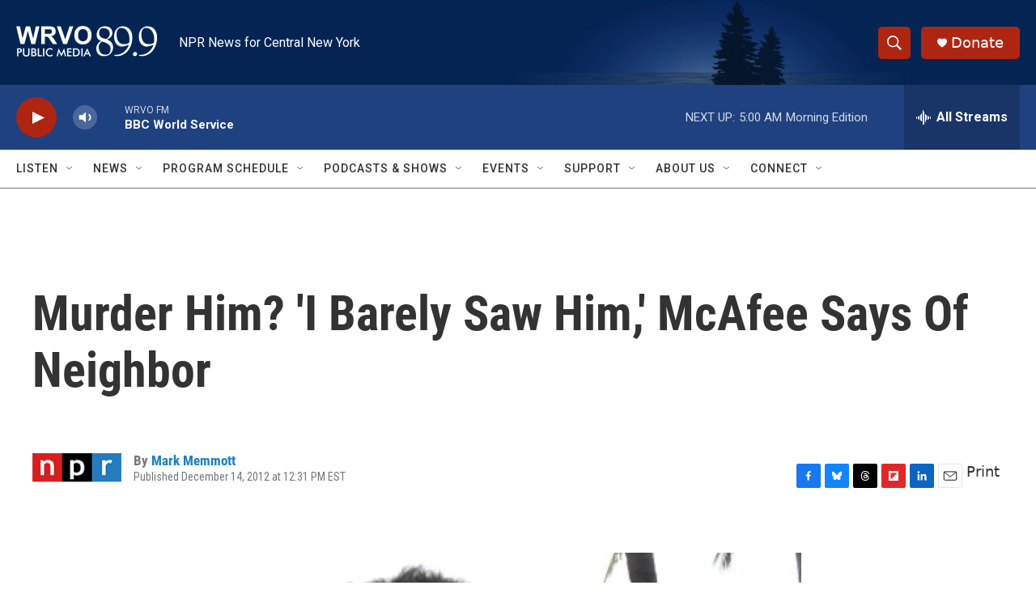

--- FILE ---
content_type: text/html; charset=utf-8
request_url: https://www.google.com/recaptcha/api2/aframe
body_size: 270
content:
<!DOCTYPE HTML><html><head><meta http-equiv="content-type" content="text/html; charset=UTF-8"></head><body><script nonce="BEQz7Yh1eGFc_VumFmDEzA">/** Anti-fraud and anti-abuse applications only. See google.com/recaptcha */ try{var clients={'sodar':'https://pagead2.googlesyndication.com/pagead/sodar?'};window.addEventListener("message",function(a){try{if(a.source===window.parent){var b=JSON.parse(a.data);var c=clients[b['id']];if(c){var d=document.createElement('img');d.src=c+b['params']+'&rc='+(localStorage.getItem("rc::a")?sessionStorage.getItem("rc::b"):"");window.document.body.appendChild(d);sessionStorage.setItem("rc::e",parseInt(sessionStorage.getItem("rc::e")||0)+1);localStorage.setItem("rc::h",'1769672149957');}}}catch(b){}});window.parent.postMessage("_grecaptcha_ready", "*");}catch(b){}</script></body></html>